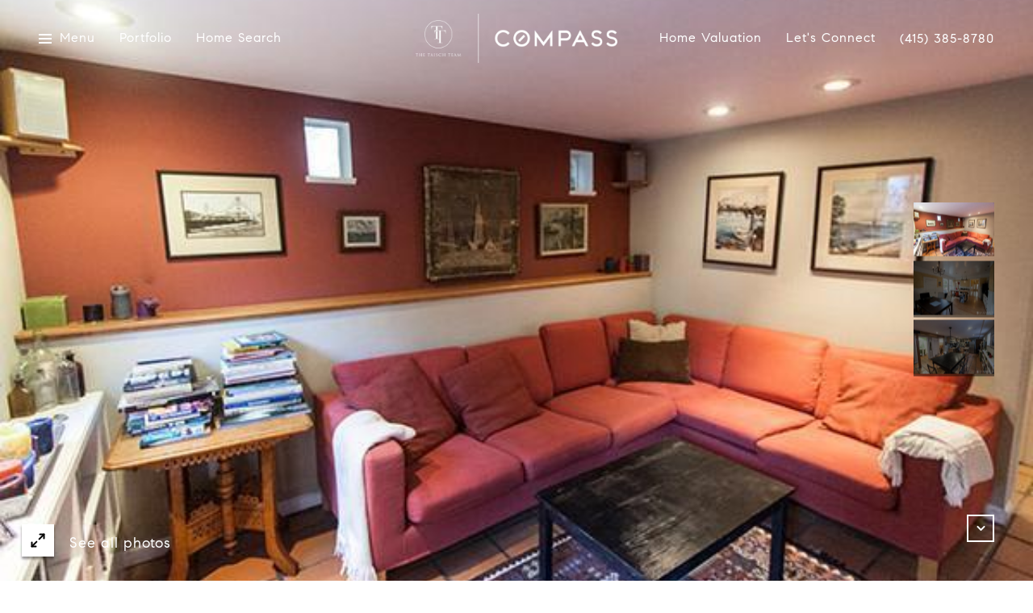

--- FILE ---
content_type: text/html; charset=utf-8
request_url: https://bss.luxurypresence.com/buttons/googleOneTap?companyId=b9061ce2-d902-431c-8fb8-a361e68efed4&websiteId=e5bacf90-b27f-4d73-aa4e-df477d68c0dc&pageId=11d7c496-3782-4247-87f6-f9ff8c206a30&sourceUrl=https%3A%2F%2Ftaisch.com%2Fproperties%2F1429-1433-jackson-st&pageMeta=%7B%22sourceResource%22%3A%22properties%22%2C%22pageElementId%22%3A%224267af46-66d5-45d6-b4e8-806482bb52e4%22%2C%22pageQueryVariables%22%3A%7B%22property%22%3A%7B%22id%22%3A%224267af46-66d5-45d6-b4e8-806482bb52e4%22%7D%2C%22properties%22%3A%7B%22relatedNeighborhoodPropertyId%22%3A%224267af46-66d5-45d6-b4e8-806482bb52e4%22%2C%22sort%22%3A%22salesPrice%22%7D%2C%22neighborhood%22%3A%7B%22id%22%3A%224d198b69-461d-4c60-85e2-5aedf25c57ee%22%7D%2C%22pressReleases%22%3A%7B%22propertyId%22%3A%224267af46-66d5-45d6-b4e8-806482bb52e4%22%7D%7D%7D
body_size: 2848
content:
<style>
  html, body {margin: 0; padding: 0;}
</style>
<script src="https://accounts.google.com/gsi/client" async defer></script>
<script>
const parseURL = (url) => {
    const a = document.createElement('a');
    a.href = url;
    return a.origin;
}

const login = (token, provider, source)  => {
  const origin = (window.location != window.parent.location)
    ? parseURL(document.referrer)
    : window.location.origin;  
  const xhr = new XMLHttpRequest();
  xhr.responseType = 'json';
  xhr.onreadystatechange = function() {
    if (xhr.readyState === 4) {
      const response = xhr.response;
      const msg = {
        event: response.status,
        provider: provider,
        source: source,
        token: token
      }
      window.parent.postMessage(msg, origin);
    }
  }
  xhr.withCredentials = true;
  xhr.open('POST', `${origin}/api/v1/auth/login`, true);
  xhr.setRequestHeader("Content-Type", "application/json;charset=UTF-8");
  xhr.send(JSON.stringify({
    token,
    provider,
    source,
    websiteId: 'e5bacf90-b27f-4d73-aa4e-df477d68c0dc',
    companyId: 'b9061ce2-d902-431c-8fb8-a361e68efed4',
    pageId: '11d7c496-3782-4247-87f6-f9ff8c206a30',
    sourceUrl: 'https://taisch.com/properties/1429-1433-jackson-st',
    pageMeta: '{"sourceResource":"properties","pageElementId":"4267af46-66d5-45d6-b4e8-806482bb52e4","pageQueryVariables":{"property":{"id":"4267af46-66d5-45d6-b4e8-806482bb52e4"},"properties":{"relatedNeighborhoodPropertyId":"4267af46-66d5-45d6-b4e8-806482bb52e4","sort":"salesPrice"},"neighborhood":{"id":"4d198b69-461d-4c60-85e2-5aedf25c57ee"},"pressReleases":{"propertyId":"4267af46-66d5-45d6-b4e8-806482bb52e4"}}}',
    utm: '',
    referrer: ''
  }));
}

function getExpirationCookie(expiresInMiliseconds) {
  const tomorrow  = new Date(Date.now() + expiresInMiliseconds); // The Date object returns today's timestamp
  return `taisch.com-SID=true; expires=${tomorrow.toUTCString()}; path=/; Secure; SameSite=None`;
}

function handleCredentialResponse(response) {
  document.cookie = getExpirationCookie(24 * 60 * 60 * 1000); // 1 day
  login(response.credential, 'GOOGLE', 'GOOGLE_SIGN_ON');
}

function handleClose() {
  const msg = {
    event: 'cancel',
    provider: 'GOOGLE',
    source: 'GOOGLE_SIGN_ON'
  }
  const origin = (window.location != window.parent.location)
    ? parseURL(document.referrer)
    : window.location.origin;
  window.parent.postMessage(msg, origin);
  document.cookie = getExpirationCookie(2 * 60 * 60 * 1000); // 2 hours
}

</script>
<div id="g_id_onload"
  data-client_id="673515100752-7s6f6j0qab4skl22cjpp7eirb2rjmfcg.apps.googleusercontent.com"
  data-callback="handleCredentialResponse"
  data-intermediate_iframe_close_callback="handleClose"
  data-state_cookie_domain = "taisch.com"
  data-allowed_parent_origin="https://taisch.com"
  data-skip_prompt_cookie="taisch.com-SID"
  data-cancel_on_tap_outside="false"
></div>